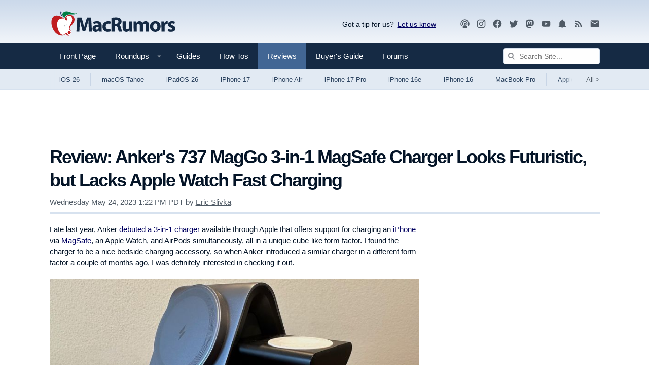

--- FILE ---
content_type: text/html
request_url: https://api.intentiq.com/profiles_engine/ProfilesEngineServlet?at=39&mi=10&dpi=936734067&pt=17&dpn=1&iiqidtype=2&iiqpcid=ca05a768-1235-4199-a172-ba71494021a8&iiqpciddate=1768549303068&pcid=65c109c9-26b8-4f2a-a699-1338da938a07&idtype=3&gdpr=0&japs=false&jaesc=0&jafc=0&jaensc=0&jsver=0.33&testGroup=A&source=pbjs&ABTestingConfigurationSource=group&abtg=A&vrref=https%3A%2F%2Fwww.macrumors.com
body_size: 55
content:
{"abPercentage":97,"adt":1,"ct":2,"isOptedOut":false,"data":{"eids":[]},"dbsaved":"false","ls":true,"cttl":86400000,"abTestUuid":"g_c327603e-f983-442e-a927-c08fcd0da01e","tc":9,"sid":-110107928}

--- FILE ---
content_type: text/html; charset=utf-8
request_url: https://www.google.com/recaptcha/api2/aframe
body_size: 271
content:
<!DOCTYPE HTML><html><head><meta http-equiv="content-type" content="text/html; charset=UTF-8"></head><body><script nonce="UEqBl2JFNLCPIgRNQVwh5Q">/** Anti-fraud and anti-abuse applications only. See google.com/recaptcha */ try{var clients={'sodar':'https://pagead2.googlesyndication.com/pagead/sodar?'};window.addEventListener("message",function(a){try{if(a.source===window.parent){var b=JSON.parse(a.data);var c=clients[b['id']];if(c){var d=document.createElement('img');d.src=c+b['params']+'&rc='+(localStorage.getItem("rc::a")?sessionStorage.getItem("rc::b"):"");window.document.body.appendChild(d);sessionStorage.setItem("rc::e",parseInt(sessionStorage.getItem("rc::e")||0)+1);localStorage.setItem("rc::h",'1768549308723');}}}catch(b){}});window.parent.postMessage("_grecaptcha_ready", "*");}catch(b){}</script></body></html>

--- FILE ---
content_type: text/plain
request_url: https://rtb.openx.net/openrtbb/prebidjs
body_size: -224
content:
{"id":"fa3c693b-57d2-47fd-8a5b-0f497db026e7","nbr":0}

--- FILE ---
content_type: text/plain
request_url: https://rtb.openx.net/openrtbb/prebidjs
body_size: -83
content:
{"id":"9be3fc90-180e-462a-a2e8-4ef055339ed4","nbr":0}

--- FILE ---
content_type: text/plain
request_url: https://rtb.openx.net/openrtbb/prebidjs
body_size: -224
content:
{"id":"50a8e2d5-40b2-493e-b03c-40d85626235b","nbr":0}

--- FILE ---
content_type: text/plain; charset=UTF-8
request_url: https://at.teads.tv/fpc?analytics_tag_id=PUB_17002&tfpvi=&gdpr_consent=&gdpr_status=22&gdpr_reason=220&ccpa_consent=&sv=prebid-v1
body_size: 56
content:
MDkyYzk0ZmEtOWZjNy00YTNjLWE3ZGUtZDJhNDllNzkyYjk5IzgtMw==

--- FILE ---
content_type: text/plain; charset=utf-8
request_url: https://ads.adthrive.com/http-api/cv2
body_size: 3925
content:
{"om":["0b0m8l4f","1","10011/8b27c31a5a670fa1f1bbaf67c61def2e","10011/ba9f11025c980a17f6936d2888902e29","10310289136970_462613276","10310289136970_462615644","10310289136970_579599725","10310289136970_579599993","10310289136970_593674671","10310289136970_594352012","11142692","11896988","12010080","12010088","12123650","12142259","124682_599","124684_142","124843_8","13pxfz2p","1606221","1610308448","1dwefsfs","1t9e6xcb","202d4qe7","206_501425","2132:42828302","2249:614129224","2249:650628516","2249:650628523","2249:672918103","2249:694710256","2307:0hly8ynw","2307:0nkew1d9","2307:3o9hdib5","2307:4b80jog8","2307:9nex8xyd","2307:cbg18jr6","2307:dif1fgsg","2307:fqeh4hao","2307:g80wmwcu","2307:ge4000vb","2307:gi2ao982","2307:q7tzkqp6","2307:qb8hi5il","2307:riaslz7g","2307:u30fsj32","2307:u7p1kjgp","2307:vntg5tj3","2307:vtri9xns","2307:wix9gxm5","2307:xbw1u79v","2307:xxv36f9n","2307:y6mvqh9c","2307:y6s0p94l","2307:zyycin2s","2319_66419_12499570","2319_66419_12499652","23786238","2409_25495_176_CR52092918","2409_25495_176_CR52092919","2409_25495_176_CR52092920","2409_25495_176_CR52092921","2409_25495_176_CR52092922","2409_25495_176_CR52092923","2409_25495_176_CR52092954","2409_25495_176_CR52092957","2409_25495_176_CR52092959","2409_25495_176_CR52153849","2409_25495_176_CR52175340","2409_25495_176_CR52178314","2409_25495_176_CR52178315","2409_25495_176_CR52178316","2409_25495_176_CR52186411","2409_25495_176_CR52188001","242408891","24594062","25048612","25_53v6aquw","25_sgaw7i5o","2676:85807294","2676:85807307","2676:85807320","2676:85807326","2715_9888_549410","2715_9888_551337","2760:176_CR52092918","2760:176_CR52092920","2760:176_CR52092956","2760:176_CR52150651","2760:176_CR52175339","2760:176_CR52175340","2760:176_CR52178314","2760:176_CR52178315","2760:176_CR52178316","2760:176_CR52186411","2760:176_CR52186412","27s3hbtl","28u7c6ez","29414696","3018/7bde77b5ea7700479e9d98db672b3e5a","3018/8152a3d9af4ee73837beae3ba50e2c38","308_125204_11","32288936","33603859","33608759","34182009","3490:CR52092918","3490:CR52092919","3490:CR52092921","3490:CR52092923","3490:CR52175339","3490:CR52175340","3490:CR52178314","3490:CR52178315","3490:CR52178316","3490:CR52212685","3490:CR52212687","3490:CR52212688","34eys5wu","3658_15078_cuudl2xr","3658_15078_u5zlepic","3658_15936_31yw6nyu","3658_15936_io73zia8","3658_18008_g80wmwcu","3658_203382_vtri9xns","3658_255271_qb8hi5il","3658_608642_88o5ox1x","3702_139777_24765466","3702_139777_24765483","3702_139777_24765529","3702_139777_24765531","381513943572","3fp3x1ww","3k7yez81","3v2n6fcp","4083IP31KS13mariemur_08b44","409_192565","409_216326","409_216366","409_216384","409_216386","409_216396","409_216402","409_216406","409_216408","409_216416","409_220149","409_220336","409_223599","409_225978","409_225980","409_225983","409_225987","409_225990","409_226321","409_226322","409_226362","409_226364","409_226372","409_227223","409_227224","409_227240","409_228054","409_228055","409_228057","409_228077","409_228087","409_228354","409_228362","409_231797","42604842","43041764","43919974","44629254","458901553568","462615644","46_12142259","47869802","481703827","485027845327","4cepw60l","4fk9nxse","4l8wnsbf","4qxmmgd2","501425","52136747","521_425_203633","521_425_203730","521_425_203732","52861531","52bh8xmf","5316_139700_44d12f53-720c-4d77-aa3f-2c657f68dcfa","53v6aquw","54779847","54779856","549410","5510:imu4u2yg","5510:pefxr7k2","5563_66529_OAIP.42b6cf446e6e28a6feded14340c6b528","55726028","55726194","557_409_220139","557_409_220149","557_409_220333","557_409_220336","557_409_220343","557_409_220344","557_409_220352","557_409_220362","557_409_220366","557_409_223589","557_409_223599","557_409_225988","557_409_228054","557_409_228055","557_409_228059","557_409_228073","557_409_228105","557_409_228363","557_409_235268","558_93_77gj3an4","558_93_tjhavble","5626560399","56341213","56555386","56632509","5726507825","593674671","59873208","59873214","59873223","59873228","60505853","61823068","618980679","619089559","61916211","61916223","61916225","61916229","61916233","61916243","61932920","61932925","61932933","61932957","6226505231","6250_66552_943382804","6250_66552_T26312052","627227759","627309156","627309159","628015148","628086965","628153053","628222860","628223277","628360579","628360582","628444259","628444262","628444349","628444433","628444439","628456307","628456310","628456313","628456382","628456403","628622163","628622169","628622172","628622175","628622178","628622241","628622244","628622247","628622250","628683371","628687043","628687157","628687460","628687463","628803013","628841673","629007394","629009180","629167998","629168001","629168010","629168565","629171196","629171202","62946748","62978299","62981075","636910768489","63barbg1","659713728691","670_9916_462615644","673375558002","680_99480_698281310","680_99480_700109379","680_99480_700109391","680_99480_700109399","683692339","683738007","683738706","684137347","684141613","684493019","688070999","688078501","68unv1kn","694906156","694912939","696314600","696332890","699812857","699813340","6u4glzf8","700109383","700109389","700109399","702423494","702759627","705571336","7354_138543_85445145","7354_138543_85445187","7354_138543_85809046","7732580","77gj3an4","7xb3th35","8161137","83443027","83443036","83443038","84578111","84578143","84578144","85444701","85445161","85480732","85808977","85809005","85809016","85809022","86621356","8orkh93v","8osostik","8vi8czrq","9057/0328842c8f1d017570ede5c97267f40d","9057/211d1f0fa71d1a58cabee51f2180e38f","90_12219562","91950694","9309343","9757618","9vykgux1","a0oxacu8","a1vt6lsg","a4nw4c6t","axa2hq5l","axw5pt53","b3sqze11","bmp4lbzm","bn278v80","bpwmigtk","bwrjdgxj","cbg18jr6","co17kfxk","cqant14y","cr-3ti916isu9vd","cr-96xuyi3ru8rm","cr-96xuyi4vu8rm","cr-96xuyi5yu8rm","cr-98q00h3vu9xg","cr-9hxzbqc08jrgv2","cr-aav1zg0rubwj","cr-dfsz3h5wu7tmu","cr-dfsz3h5wu7uiu","cr-f6puwm2w27tf1","cr-f6puwm2yu7tf1","cr-g7xv5i1qvft","cr-lg354l2uvergv2","cr-tmr0ohinuatj","cv2huqwc","cx2d0vgs","cymho2zs","d8ijy7f2","e2qeeuc5","faia6gj7","fmbxvfw0","g749lgab","g80wmwcu","gb15fest","ge4000vb","gi2ao982","gj04tdro","gnalgf6a","gr2aoieq","hf9btnbz","hgrz3ggo","hsj3dah0","hzonbdnu","i2aglcoy","i90isgt0","imu4u2yg","iyh157iz","j33prfbe","j39smngx","j4ukwb6u","jd035jgw","jf0p7mje","kecbwzbd","klqiditz","ktpkpcen","kz8629zd","l0mfc5zl","l1keero7","ldv3iy6n","mg96m6xw","mohri2dm","mrxgofeg","mwnvongn","n3egwnq7","nfz6evy6","nn71e0z5","nv0uqrqm","o0l1fyrl","o2s05iig","ofoon6ir","op9gtamy","ot91zbhz","ozdii3rw","piwneqqj","pte4wl23","pzgd3hum","q7tzkqp6","qaoxvuy4","qb8hi5il","qe4zv5te","qqvgscdx","qsssq7ii","qxyyieje","r0jcphuw","rmenh8cz","rmrep4nh","rnvjtx7r","s3v8ap1f","s4s41bit","s5fkxzb8","s5pgcdmy","sagk476t","t4zab46q","ti0s3bz3","tjdlqflr","tjhavble","u2x4z0j8","u30fsj32","u5zlepic","u7p1kjgp","uf7vbcrs","ujqkqtnh","urut9okb","v9nj2zmr","vf0dq19q","vntg5tj3","vtnlq9d0","vtri9xns","vtwgy72c","w1ws81sy","wix9gxm5","wn2a3vit","wpkv7ngm","wt0wmo2s","x9yz5t0i","xbw1u79v","xgzzblzl","xhcpnehk","xies7jcx","xtxa8s2d","xz9ajlkq","y141rtv6","yn9en1xv","z2zvrgyz","zaiy3lqy","zn3r9acx","zvfjb0vm","zw6jpag6","7979132","7979135"],"pmp":[],"adomains":["1md.org","a4g.com","about.bugmd.com","acelauncher.com","adameve.com","adelion.com","adp3.net","advenuedsp.com","aibidauction.com","aibidsrv.com","akusoli.com","allofmpls.org","arkeero.net","ato.mx","avazutracking.net","avid-ad-server.com","avid-adserver.com","avidadserver.com","aztracking.net","bc-sys.com","bcc-ads.com","bidderrtb.com","bidscube.com","bizzclick.com","bkserving.com","bksn.se","brightmountainads.com","bucksense.io","bugmd.com","ca.iqos.com","capitaloneshopping.com","cdn.dsptr.com","clarifion.com","clean.peebuster.com","cotosen.com","cs.money","cwkuki.com","dallasnews.com","dcntr-ads.com","decenterads.com","derila-ergo.com","dhgate.com","dhs.gov","digitaladsystems.com","displate.com","doyour.bid","dspbox.io","envisionx.co","ezmob.com","fla-keys.com","fmlabsonline.com","g123.jp","g2trk.com","gadgetslaboratory.com","gadmobe.com","getbugmd.com","goodtoknowthis.com","gov.il","grosvenorcasinos.com","guard.io","hero-wars.com","holts.com","howto5.io","http://bookstofilm.com/","http://countingmypennies.com/","http://fabpop.net/","http://folkaly.com/","http://gameswaka.com/","http://gowdr.com/","http://gratefulfinance.com/","http://outliermodel.com/","http://profitor.com/","http://tenfactorialrocks.com/","http://vovviral.com/","https://instantbuzz.net/","https://www.royalcaribbean.com/","ice.gov","imprdom.com","justanswer.com","liverrenew.com","longhornsnuff.com","lovehoney.com","lowerjointpain.com","lymphsystemsupport.com","meccabingo.com","media-servers.net","medimops.de","miniretornaveis.com","mobuppsrtb.com","motionspots.com","mygrizzly.com","myiq.com","myrocky.ca","national-lottery.co.uk","nbliver360.com","ndc.ajillionmax.com","nibblr-ai.com","niutux.com","nordicspirit.co.uk","notify.nuviad.com","notify.oxonux.com","own-imp.vrtzads.com","paperela.com","parasiterelief.com","peta.org","pfm.ninja","pixel.metanetwork.mobi","pixel.valo.ai","plannedparenthood.org","plf1.net","plt7.com","pltfrm.click","printwithwave.co","privacymodeweb.com","rangeusa.com","readywind.com","reklambids.com","ri.psdwc.com","royalcaribbean.com","royalcaribbean.com.au","rtb-adeclipse.io","rtb-direct.com","rtb.adx1.com","rtb.kds.media","rtb.reklambid.com","rtb.reklamdsp.com","rtb.rklmstr.com","rtbadtrading.com","rtbsbengine.com","rtbtradein.com","saba.com.mx","safevirus.info","securevid.co","seedtag.com","servedby.revive-adserver.net","shift.com","simple.life","smrt-view.com","swissklip.com","taboola.com","tel-aviv.gov.il","temu.com","theoceanac.com","track-bid.com","trackingintegral.com","trading-rtbg.com","trkbid.com","truthfinder.com","unoadsrv.com","usconcealedcarry.com","uuidksinc.net","vabilitytech.com","vashoot.com","vegogarden.com","viewtemplates.com","votervoice.net","vuse.com","waardex.com","wapstart.ru","wdc.go2trk.com","weareplannedparenthood.org","webtradingspot.com","www.royalcaribbean.com","xapads.com","xiaflex.com","yourchamilia.com"]}